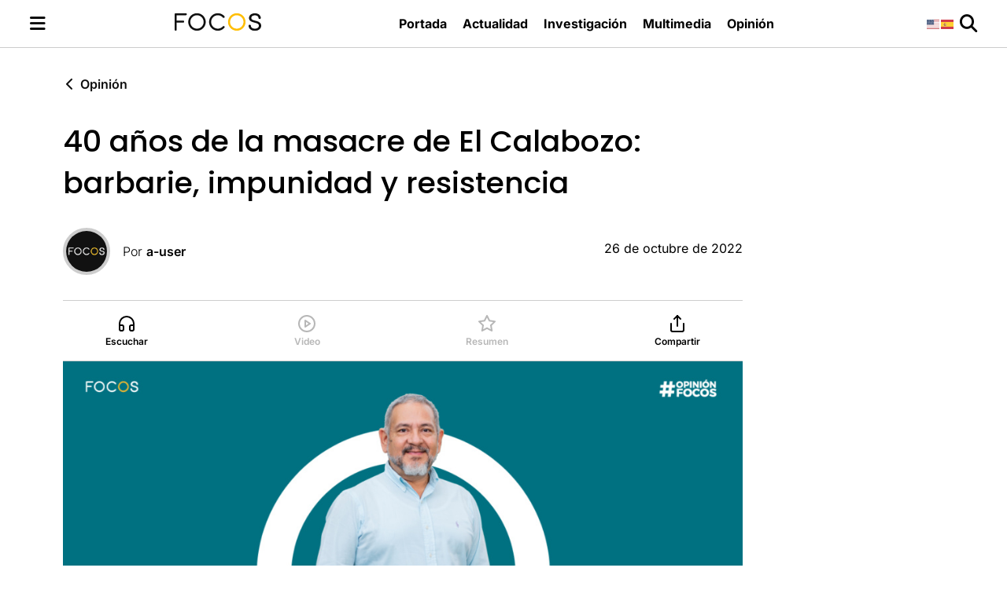

--- FILE ---
content_type: text/html; charset=UTF-8
request_url: https://focostv.com/40-anos-de-la-masacre-de-el-calabozo-barbarie-impunidad-y-resistencia/
body_size: 20694
content:
<!DOCTYPE html>
<html lang="es">

<head>
    <meta charset="UTF-8">
    <meta name="viewport" content="width=device-width, initial-scale=1.0">
    <!-- Google Tag Manager -->
    <script>(function(w,d,s,l,i){w[l]=w[l]||[];w[l].push({'gtm.start':
    new Date().getTime(),event:'gtm.js'});var f=d.getElementsByTagName(s)[0],
    j=d.createElement(s),dl=l!='dataLayer'?'&l='+l:'';j.async=true;j.src=
    'https://www.googletagmanager.com/gtm.js?id='+i+dl;f.parentNode.insertBefore(j,f);
    })(window,document,'script','dataLayer','GTM-5JKM2XN');</script>
    <!-- End Google Tag Manager -->
    <meta name='robots' content='index, follow, max-image-preview:large, max-snippet:-1, max-video-preview:-1' />
		<style>img:is([sizes="auto" i], [sizes^="auto," i]) { contain-intrinsic-size: 3000px 1500px }</style>
		
	<!-- This site is optimized with the Yoast SEO plugin v25.2 - https://yoast.com/wordpress/plugins/seo/ -->
	<title>40 años de la masacre de El Calabozo: barbarie, impunidad y resistencia - FOCOS</title>
	<link rel="canonical" href="https://focostv.com/40-anos-de-la-masacre-de-el-calabozo-barbarie-impunidad-y-resistencia/" />
	<meta property="og:locale" content="es_ES" />
	<meta property="og:type" content="article" />
	<meta property="og:title" content="40 años de la masacre de El Calabozo: barbarie, impunidad y resistencia - FOCOS" />
	<meta property="og:description" content="Por Juan Carlos Sánchez1 «Perdí a un hijo, mi nuera y dos nietos, nunca los encontré, nadie tuvo el valor de ir a ver al [&hellip;]" />
	<meta property="og:url" content="https://focostv.com/40-anos-de-la-masacre-de-el-calabozo-barbarie-impunidad-y-resistencia/" />
	<meta property="og:site_name" content="FOCOS" />
	<meta property="article:publisher" content="https://www.facebook.com/FocosTV.sv/" />
	<meta property="article:published_time" content="2022-10-26T15:50:00+00:00" />
	<meta property="article:modified_time" content="2025-03-01T03:20:35+00:00" />
	<meta property="og:image" content="https://focostv.com/wp-content/uploads/2022/10/Web-2-scaled.jpg" />
	<meta property="og:image:width" content="1170" />
	<meta property="og:image:height" content="669" />
	<meta property="og:image:type" content="image/jpeg" />
	<meta name="author" content="a-user" />
	<meta name="twitter:card" content="summary_large_image" />
	<meta name="twitter:creator" content="@focostv" />
	<meta name="twitter:site" content="@focostv" />
	<meta name="twitter:label1" content="Escrito por" />
	<meta name="twitter:data1" content="a-user" />
	<meta name="twitter:label2" content="Tiempo de lectura" />
	<meta name="twitter:data2" content="9 minutos" />
	<script type="application/ld+json" class="yoast-schema-graph">{"@context":"https://schema.org","@graph":[{"@type":"Article","@id":"https://focostv.com/40-anos-de-la-masacre-de-el-calabozo-barbarie-impunidad-y-resistencia/#article","isPartOf":{"@id":"https://focostv.com/40-anos-de-la-masacre-de-el-calabozo-barbarie-impunidad-y-resistencia/"},"author":{"name":"a-user","@id":"https://focostv.com/#/schema/person/8e9a56ec4d5e68b604b98bf19553ae68"},"headline":"40 años de la masacre de El Calabozo: barbarie, impunidad y resistencia","datePublished":"2022-10-26T15:50:00+00:00","dateModified":"2025-03-01T03:20:35+00:00","mainEntityOfPage":{"@id":"https://focostv.com/40-anos-de-la-masacre-de-el-calabozo-barbarie-impunidad-y-resistencia/"},"wordCount":2000,"publisher":{"@id":"https://focostv.com/#organization"},"image":{"@id":"https://focostv.com/40-anos-de-la-masacre-de-el-calabozo-barbarie-impunidad-y-resistencia/#primaryimage"},"thumbnailUrl":"https://focostv.com/wp-content/uploads/2022/10/Web-2-scaled.jpg","keywords":["Guerra civil salvadoreña","Masacre El Calabozo","Memoria histórica"],"articleSection":["general","OPINIÓN","PORTADA SECUNDARIA"],"inLanguage":"es"},{"@type":"WebPage","@id":"https://focostv.com/40-anos-de-la-masacre-de-el-calabozo-barbarie-impunidad-y-resistencia/","url":"https://focostv.com/40-anos-de-la-masacre-de-el-calabozo-barbarie-impunidad-y-resistencia/","name":"40 años de la masacre de El Calabozo: barbarie, impunidad y resistencia - FOCOS","isPartOf":{"@id":"https://focostv.com/#website"},"primaryImageOfPage":{"@id":"https://focostv.com/40-anos-de-la-masacre-de-el-calabozo-barbarie-impunidad-y-resistencia/#primaryimage"},"image":{"@id":"https://focostv.com/40-anos-de-la-masacre-de-el-calabozo-barbarie-impunidad-y-resistencia/#primaryimage"},"thumbnailUrl":"https://focostv.com/wp-content/uploads/2022/10/Web-2-scaled.jpg","datePublished":"2022-10-26T15:50:00+00:00","dateModified":"2025-03-01T03:20:35+00:00","breadcrumb":{"@id":"https://focostv.com/40-anos-de-la-masacre-de-el-calabozo-barbarie-impunidad-y-resistencia/#breadcrumb"},"inLanguage":"es","potentialAction":[{"@type":"ReadAction","target":["https://focostv.com/40-anos-de-la-masacre-de-el-calabozo-barbarie-impunidad-y-resistencia/"]}]},{"@type":"ImageObject","inLanguage":"es","@id":"https://focostv.com/40-anos-de-la-masacre-de-el-calabozo-barbarie-impunidad-y-resistencia/#primaryimage","url":"https://focostv.com/wp-content/uploads/2022/10/Web-2-scaled.jpg","contentUrl":"https://focostv.com/wp-content/uploads/2022/10/Web-2-scaled.jpg","width":1170,"height":669},{"@type":"BreadcrumbList","@id":"https://focostv.com/40-anos-de-la-masacre-de-el-calabozo-barbarie-impunidad-y-resistencia/#breadcrumb","itemListElement":[{"@type":"ListItem","position":1,"name":"Portada","item":"https://focostv.com/"},{"@type":"ListItem","position":2,"name":"40 años de la masacre de El Calabozo: barbarie, impunidad y resistencia"}]},{"@type":"WebSite","@id":"https://focostv.com/#website","url":"https://focostv.com/","name":"FOCOS","description":"Revista de análisis y opinión hecha en El Salvador para salvadoreños y centroamericanos.","publisher":{"@id":"https://focostv.com/#organization"},"potentialAction":[{"@type":"SearchAction","target":{"@type":"EntryPoint","urlTemplate":"https://focostv.com/?s={search_term_string}"},"query-input":{"@type":"PropertyValueSpecification","valueRequired":true,"valueName":"search_term_string"}}],"inLanguage":"es"},{"@type":"Organization","@id":"https://focostv.com/#organization","name":"FOCOS","url":"https://focostv.com/","logo":{"@type":"ImageObject","inLanguage":"es","@id":"https://focostv.com/#/schema/logo/image/","url":"https://focostv.com/wp-content/uploads/2019/07/FOCOS_LGOO-1-1.png","contentUrl":"https://focostv.com/wp-content/uploads/2019/07/FOCOS_LGOO-1-1.png","width":175,"height":36,"caption":"FOCOS"},"image":{"@id":"https://focostv.com/#/schema/logo/image/"},"sameAs":["https://www.facebook.com/FocosTV.sv/","https://x.com/focostv","https://www.instagram.com/focos.tv/"]},{"@type":"Person","@id":"https://focostv.com/#/schema/person/8e9a56ec4d5e68b604b98bf19553ae68","name":"a-user","image":{"@type":"ImageObject","inLanguage":"es","@id":"https://focostv.com/#/schema/person/image/","url":"https://focostv.com/wp-content/uploads/2019/09/focos-user-2-150x150.jpg","contentUrl":"https://focostv.com/wp-content/uploads/2019/09/focos-user-2-150x150.jpg","caption":"a-user"},"url":"https://focostv.com/author/a-user/"}]}</script>
	<!-- / Yoast SEO plugin. -->


<link rel='dns-prefetch' href='//public.tableau.com' />
		<style>
			.lazyload,
			.lazyloading {
				max-width: 100%;
			}
		</style>
		<script type="text/javascript">
/* <![CDATA[ */
window._wpemojiSettings = {"baseUrl":"https:\/\/s.w.org\/images\/core\/emoji\/15.0.3\/72x72\/","ext":".png","svgUrl":"https:\/\/s.w.org\/images\/core\/emoji\/15.0.3\/svg\/","svgExt":".svg","source":{"concatemoji":"https:\/\/focostv.com\/wp-includes\/js\/wp-emoji-release.min.js?ver=6.6.4"}};
/*! This file is auto-generated */
!function(i,n){var o,s,e;function c(e){try{var t={supportTests:e,timestamp:(new Date).valueOf()};sessionStorage.setItem(o,JSON.stringify(t))}catch(e){}}function p(e,t,n){e.clearRect(0,0,e.canvas.width,e.canvas.height),e.fillText(t,0,0);var t=new Uint32Array(e.getImageData(0,0,e.canvas.width,e.canvas.height).data),r=(e.clearRect(0,0,e.canvas.width,e.canvas.height),e.fillText(n,0,0),new Uint32Array(e.getImageData(0,0,e.canvas.width,e.canvas.height).data));return t.every(function(e,t){return e===r[t]})}function u(e,t,n){switch(t){case"flag":return n(e,"\ud83c\udff3\ufe0f\u200d\u26a7\ufe0f","\ud83c\udff3\ufe0f\u200b\u26a7\ufe0f")?!1:!n(e,"\ud83c\uddfa\ud83c\uddf3","\ud83c\uddfa\u200b\ud83c\uddf3")&&!n(e,"\ud83c\udff4\udb40\udc67\udb40\udc62\udb40\udc65\udb40\udc6e\udb40\udc67\udb40\udc7f","\ud83c\udff4\u200b\udb40\udc67\u200b\udb40\udc62\u200b\udb40\udc65\u200b\udb40\udc6e\u200b\udb40\udc67\u200b\udb40\udc7f");case"emoji":return!n(e,"\ud83d\udc26\u200d\u2b1b","\ud83d\udc26\u200b\u2b1b")}return!1}function f(e,t,n){var r="undefined"!=typeof WorkerGlobalScope&&self instanceof WorkerGlobalScope?new OffscreenCanvas(300,150):i.createElement("canvas"),a=r.getContext("2d",{willReadFrequently:!0}),o=(a.textBaseline="top",a.font="600 32px Arial",{});return e.forEach(function(e){o[e]=t(a,e,n)}),o}function t(e){var t=i.createElement("script");t.src=e,t.defer=!0,i.head.appendChild(t)}"undefined"!=typeof Promise&&(o="wpEmojiSettingsSupports",s=["flag","emoji"],n.supports={everything:!0,everythingExceptFlag:!0},e=new Promise(function(e){i.addEventListener("DOMContentLoaded",e,{once:!0})}),new Promise(function(t){var n=function(){try{var e=JSON.parse(sessionStorage.getItem(o));if("object"==typeof e&&"number"==typeof e.timestamp&&(new Date).valueOf()<e.timestamp+604800&&"object"==typeof e.supportTests)return e.supportTests}catch(e){}return null}();if(!n){if("undefined"!=typeof Worker&&"undefined"!=typeof OffscreenCanvas&&"undefined"!=typeof URL&&URL.createObjectURL&&"undefined"!=typeof Blob)try{var e="postMessage("+f.toString()+"("+[JSON.stringify(s),u.toString(),p.toString()].join(",")+"));",r=new Blob([e],{type:"text/javascript"}),a=new Worker(URL.createObjectURL(r),{name:"wpTestEmojiSupports"});return void(a.onmessage=function(e){c(n=e.data),a.terminate(),t(n)})}catch(e){}c(n=f(s,u,p))}t(n)}).then(function(e){for(var t in e)n.supports[t]=e[t],n.supports.everything=n.supports.everything&&n.supports[t],"flag"!==t&&(n.supports.everythingExceptFlag=n.supports.everythingExceptFlag&&n.supports[t]);n.supports.everythingExceptFlag=n.supports.everythingExceptFlag&&!n.supports.flag,n.DOMReady=!1,n.readyCallback=function(){n.DOMReady=!0}}).then(function(){return e}).then(function(){var e;n.supports.everything||(n.readyCallback(),(e=n.source||{}).concatemoji?t(e.concatemoji):e.wpemoji&&e.twemoji&&(t(e.twemoji),t(e.wpemoji)))}))}((window,document),window._wpemojiSettings);
/* ]]> */
</script>
<!-- focostv.com is managing ads with Advanced Ads --><script id="focos-ready">
			window.advanced_ads_ready=function(e,a){a=a||"complete";var d=function(e){return"interactive"===a?"loading"!==e:"complete"===e};d(document.readyState)?e():document.addEventListener("readystatechange",(function(a){d(a.target.readyState)&&e()}),{once:"interactive"===a})},window.advanced_ads_ready_queue=window.advanced_ads_ready_queue||[];		</script>
		<style id='wp-emoji-styles-inline-css' type='text/css'>

	img.wp-smiley, img.emoji {
		display: inline !important;
		border: none !important;
		box-shadow: none !important;
		height: 1em !important;
		width: 1em !important;
		margin: 0 0.07em !important;
		vertical-align: -0.1em !important;
		background: none !important;
		padding: 0 !important;
	}
</style>
<link rel='stylesheet' id='wp-block-library-css' href='https://focostv.com/wp-includes/css/dist/block-library/style.min.css?ver=6.6.4' type='text/css' media='all' />
<style id='classic-theme-styles-inline-css' type='text/css'>
/*! This file is auto-generated */
.wp-block-button__link{color:#fff;background-color:#32373c;border-radius:9999px;box-shadow:none;text-decoration:none;padding:calc(.667em + 2px) calc(1.333em + 2px);font-size:1.125em}.wp-block-file__button{background:#32373c;color:#fff;text-decoration:none}
</style>
<style id='global-styles-inline-css' type='text/css'>
:root{--wp--preset--aspect-ratio--square: 1;--wp--preset--aspect-ratio--4-3: 4/3;--wp--preset--aspect-ratio--3-4: 3/4;--wp--preset--aspect-ratio--3-2: 3/2;--wp--preset--aspect-ratio--2-3: 2/3;--wp--preset--aspect-ratio--16-9: 16/9;--wp--preset--aspect-ratio--9-16: 9/16;--wp--preset--color--black: #000000;--wp--preset--color--cyan-bluish-gray: #abb8c3;--wp--preset--color--white: #ffffff;--wp--preset--color--pale-pink: #f78da7;--wp--preset--color--vivid-red: #cf2e2e;--wp--preset--color--luminous-vivid-orange: #ff6900;--wp--preset--color--luminous-vivid-amber: #fcb900;--wp--preset--color--light-green-cyan: #7bdcb5;--wp--preset--color--vivid-green-cyan: #00d084;--wp--preset--color--pale-cyan-blue: #8ed1fc;--wp--preset--color--vivid-cyan-blue: #0693e3;--wp--preset--color--vivid-purple: #9b51e0;--wp--preset--gradient--vivid-cyan-blue-to-vivid-purple: linear-gradient(135deg,rgba(6,147,227,1) 0%,rgb(155,81,224) 100%);--wp--preset--gradient--light-green-cyan-to-vivid-green-cyan: linear-gradient(135deg,rgb(122,220,180) 0%,rgb(0,208,130) 100%);--wp--preset--gradient--luminous-vivid-amber-to-luminous-vivid-orange: linear-gradient(135deg,rgba(252,185,0,1) 0%,rgba(255,105,0,1) 100%);--wp--preset--gradient--luminous-vivid-orange-to-vivid-red: linear-gradient(135deg,rgba(255,105,0,1) 0%,rgb(207,46,46) 100%);--wp--preset--gradient--very-light-gray-to-cyan-bluish-gray: linear-gradient(135deg,rgb(238,238,238) 0%,rgb(169,184,195) 100%);--wp--preset--gradient--cool-to-warm-spectrum: linear-gradient(135deg,rgb(74,234,220) 0%,rgb(151,120,209) 20%,rgb(207,42,186) 40%,rgb(238,44,130) 60%,rgb(251,105,98) 80%,rgb(254,248,76) 100%);--wp--preset--gradient--blush-light-purple: linear-gradient(135deg,rgb(255,206,236) 0%,rgb(152,150,240) 100%);--wp--preset--gradient--blush-bordeaux: linear-gradient(135deg,rgb(254,205,165) 0%,rgb(254,45,45) 50%,rgb(107,0,62) 100%);--wp--preset--gradient--luminous-dusk: linear-gradient(135deg,rgb(255,203,112) 0%,rgb(199,81,192) 50%,rgb(65,88,208) 100%);--wp--preset--gradient--pale-ocean: linear-gradient(135deg,rgb(255,245,203) 0%,rgb(182,227,212) 50%,rgb(51,167,181) 100%);--wp--preset--gradient--electric-grass: linear-gradient(135deg,rgb(202,248,128) 0%,rgb(113,206,126) 100%);--wp--preset--gradient--midnight: linear-gradient(135deg,rgb(2,3,129) 0%,rgb(40,116,252) 100%);--wp--preset--font-size--small: 13px;--wp--preset--font-size--medium: 20px;--wp--preset--font-size--large: 36px;--wp--preset--font-size--x-large: 42px;--wp--preset--spacing--20: 0.44rem;--wp--preset--spacing--30: 0.67rem;--wp--preset--spacing--40: 1rem;--wp--preset--spacing--50: 1.5rem;--wp--preset--spacing--60: 2.25rem;--wp--preset--spacing--70: 3.38rem;--wp--preset--spacing--80: 5.06rem;--wp--preset--shadow--natural: 6px 6px 9px rgba(0, 0, 0, 0.2);--wp--preset--shadow--deep: 12px 12px 50px rgba(0, 0, 0, 0.4);--wp--preset--shadow--sharp: 6px 6px 0px rgba(0, 0, 0, 0.2);--wp--preset--shadow--outlined: 6px 6px 0px -3px rgba(255, 255, 255, 1), 6px 6px rgba(0, 0, 0, 1);--wp--preset--shadow--crisp: 6px 6px 0px rgba(0, 0, 0, 1);}:where(.is-layout-flex){gap: 0.5em;}:where(.is-layout-grid){gap: 0.5em;}body .is-layout-flex{display: flex;}.is-layout-flex{flex-wrap: wrap;align-items: center;}.is-layout-flex > :is(*, div){margin: 0;}body .is-layout-grid{display: grid;}.is-layout-grid > :is(*, div){margin: 0;}:where(.wp-block-columns.is-layout-flex){gap: 2em;}:where(.wp-block-columns.is-layout-grid){gap: 2em;}:where(.wp-block-post-template.is-layout-flex){gap: 1.25em;}:where(.wp-block-post-template.is-layout-grid){gap: 1.25em;}.has-black-color{color: var(--wp--preset--color--black) !important;}.has-cyan-bluish-gray-color{color: var(--wp--preset--color--cyan-bluish-gray) !important;}.has-white-color{color: var(--wp--preset--color--white) !important;}.has-pale-pink-color{color: var(--wp--preset--color--pale-pink) !important;}.has-vivid-red-color{color: var(--wp--preset--color--vivid-red) !important;}.has-luminous-vivid-orange-color{color: var(--wp--preset--color--luminous-vivid-orange) !important;}.has-luminous-vivid-amber-color{color: var(--wp--preset--color--luminous-vivid-amber) !important;}.has-light-green-cyan-color{color: var(--wp--preset--color--light-green-cyan) !important;}.has-vivid-green-cyan-color{color: var(--wp--preset--color--vivid-green-cyan) !important;}.has-pale-cyan-blue-color{color: var(--wp--preset--color--pale-cyan-blue) !important;}.has-vivid-cyan-blue-color{color: var(--wp--preset--color--vivid-cyan-blue) !important;}.has-vivid-purple-color{color: var(--wp--preset--color--vivid-purple) !important;}.has-black-background-color{background-color: var(--wp--preset--color--black) !important;}.has-cyan-bluish-gray-background-color{background-color: var(--wp--preset--color--cyan-bluish-gray) !important;}.has-white-background-color{background-color: var(--wp--preset--color--white) !important;}.has-pale-pink-background-color{background-color: var(--wp--preset--color--pale-pink) !important;}.has-vivid-red-background-color{background-color: var(--wp--preset--color--vivid-red) !important;}.has-luminous-vivid-orange-background-color{background-color: var(--wp--preset--color--luminous-vivid-orange) !important;}.has-luminous-vivid-amber-background-color{background-color: var(--wp--preset--color--luminous-vivid-amber) !important;}.has-light-green-cyan-background-color{background-color: var(--wp--preset--color--light-green-cyan) !important;}.has-vivid-green-cyan-background-color{background-color: var(--wp--preset--color--vivid-green-cyan) !important;}.has-pale-cyan-blue-background-color{background-color: var(--wp--preset--color--pale-cyan-blue) !important;}.has-vivid-cyan-blue-background-color{background-color: var(--wp--preset--color--vivid-cyan-blue) !important;}.has-vivid-purple-background-color{background-color: var(--wp--preset--color--vivid-purple) !important;}.has-black-border-color{border-color: var(--wp--preset--color--black) !important;}.has-cyan-bluish-gray-border-color{border-color: var(--wp--preset--color--cyan-bluish-gray) !important;}.has-white-border-color{border-color: var(--wp--preset--color--white) !important;}.has-pale-pink-border-color{border-color: var(--wp--preset--color--pale-pink) !important;}.has-vivid-red-border-color{border-color: var(--wp--preset--color--vivid-red) !important;}.has-luminous-vivid-orange-border-color{border-color: var(--wp--preset--color--luminous-vivid-orange) !important;}.has-luminous-vivid-amber-border-color{border-color: var(--wp--preset--color--luminous-vivid-amber) !important;}.has-light-green-cyan-border-color{border-color: var(--wp--preset--color--light-green-cyan) !important;}.has-vivid-green-cyan-border-color{border-color: var(--wp--preset--color--vivid-green-cyan) !important;}.has-pale-cyan-blue-border-color{border-color: var(--wp--preset--color--pale-cyan-blue) !important;}.has-vivid-cyan-blue-border-color{border-color: var(--wp--preset--color--vivid-cyan-blue) !important;}.has-vivid-purple-border-color{border-color: var(--wp--preset--color--vivid-purple) !important;}.has-vivid-cyan-blue-to-vivid-purple-gradient-background{background: var(--wp--preset--gradient--vivid-cyan-blue-to-vivid-purple) !important;}.has-light-green-cyan-to-vivid-green-cyan-gradient-background{background: var(--wp--preset--gradient--light-green-cyan-to-vivid-green-cyan) !important;}.has-luminous-vivid-amber-to-luminous-vivid-orange-gradient-background{background: var(--wp--preset--gradient--luminous-vivid-amber-to-luminous-vivid-orange) !important;}.has-luminous-vivid-orange-to-vivid-red-gradient-background{background: var(--wp--preset--gradient--luminous-vivid-orange-to-vivid-red) !important;}.has-very-light-gray-to-cyan-bluish-gray-gradient-background{background: var(--wp--preset--gradient--very-light-gray-to-cyan-bluish-gray) !important;}.has-cool-to-warm-spectrum-gradient-background{background: var(--wp--preset--gradient--cool-to-warm-spectrum) !important;}.has-blush-light-purple-gradient-background{background: var(--wp--preset--gradient--blush-light-purple) !important;}.has-blush-bordeaux-gradient-background{background: var(--wp--preset--gradient--blush-bordeaux) !important;}.has-luminous-dusk-gradient-background{background: var(--wp--preset--gradient--luminous-dusk) !important;}.has-pale-ocean-gradient-background{background: var(--wp--preset--gradient--pale-ocean) !important;}.has-electric-grass-gradient-background{background: var(--wp--preset--gradient--electric-grass) !important;}.has-midnight-gradient-background{background: var(--wp--preset--gradient--midnight) !important;}.has-small-font-size{font-size: var(--wp--preset--font-size--small) !important;}.has-medium-font-size{font-size: var(--wp--preset--font-size--medium) !important;}.has-large-font-size{font-size: var(--wp--preset--font-size--large) !important;}.has-x-large-font-size{font-size: var(--wp--preset--font-size--x-large) !important;}
:where(.wp-block-post-template.is-layout-flex){gap: 1.25em;}:where(.wp-block-post-template.is-layout-grid){gap: 1.25em;}
:where(.wp-block-columns.is-layout-flex){gap: 2em;}:where(.wp-block-columns.is-layout-grid){gap: 2em;}
:root :where(.wp-block-pullquote){font-size: 1.5em;line-height: 1.6;}
</style>
<link rel='stylesheet' id='contact-form-7-css' href='https://focostv.com/wp-content/plugins/contact-form-7/includes/css/styles.css?ver=6.0.1' type='text/css' media='all' />
<link rel='stylesheet' id='focostv-advertising-style-css' href='https://focostv.com/wp-content/plugins/focostv-advertising/style.css?ver=6.6.4' type='text/css' media='all' />
<link rel='stylesheet' id='printomatic-css-css' href='https://focostv.com/wp-content/plugins/print-o-matic/css/style.css?ver=2.0' type='text/css' media='all' />
<link rel='stylesheet' id='taqyeem-style-css' href='https://focostv.com/wp-content/plugins/taqyeem/style.css?ver=6.6.4' type='text/css' media='all' />
<link rel='stylesheet' id='ppress-frontend-css' href='https://focostv.com/wp-content/plugins/wp-user-avatar/assets/css/frontend.min.css?ver=4.15.19' type='text/css' media='all' />
<link rel='stylesheet' id='ppress-flatpickr-css' href='https://focostv.com/wp-content/plugins/wp-user-avatar/assets/flatpickr/flatpickr.min.css?ver=4.15.19' type='text/css' media='all' />
<link rel='stylesheet' id='ppress-select2-css' href='https://focostv.com/wp-content/plugins/wp-user-avatar/assets/select2/select2.min.css?ver=6.6.4' type='text/css' media='all' />
<link rel='stylesheet' id='google-fonts-css' href='https://focostv.com/wp-content/themes/focostv/fonts/fonts.css' type='text/css' media='all' />
<link rel='stylesheet' id='fontawesome-css' href='https://focostv.com/wp-content/themes/focostv/assets/fontawesome/css/all.min.css?ver=6.6.0' type='text/css' media='all' />
<link rel='stylesheet' id='focostvtheme-style-css' href='https://focostv.com/wp-content/themes/focostv/style.css?ver=1.6.2' type='text/css' media='all' />
<link rel='stylesheet' id='jannah-extensions-shortcodes-styles-css' href='https://focostv.com/wp-content/plugins/jannah-extensions/shortcodes/assets/style.css?ver=6.6.4' type='text/css' media='all' />
<script type="text/javascript" src="https://focostv.com/wp-includes/js/jquery/jquery.min.js?ver=3.7.1" id="jquery-core-js"></script>
<script type="text/javascript" src="https://focostv.com/wp-includes/js/jquery/jquery-migrate.min.js?ver=3.4.1" id="jquery-migrate-js"></script>
<script type="text/javascript" src="https://focostv.com/wp-content/plugins/taqyeem/js/tie.js?ver=6.6.4" id="taqyeem-main-js"></script>
<script type="text/javascript" src="https://focostv.com/wp-content/plugins/wp-user-avatar/assets/flatpickr/flatpickr.min.js?ver=4.15.19" id="ppress-flatpickr-js"></script>
<script type="text/javascript" src="https://focostv.com/wp-content/plugins/wp-user-avatar/assets/select2/select2.min.js?ver=4.15.19" id="ppress-select2-js"></script>
<script type="text/javascript" src="https://public.tableau.com/javascripts/api/tableau-2.min.js?ver=6.6.4" id="tableau-js-js"></script>
<script type="text/javascript" src="https://focostv.com/wp-content/plugins/wptab-tableau-public-viz-block/js/wptab-tableau-public-viz-render.js?ver=1" id="tableau-init-viz-js-js"></script>
<link rel="https://api.w.org/" href="https://focostv.com/wp-json/" /><link rel="alternate" title="JSON" type="application/json" href="https://focostv.com/wp-json/wp/v2/posts/11993" /><link rel="EditURI" type="application/rsd+xml" title="RSD" href="https://focostv.com/xmlrpc.php?rsd" />
<link rel='shortlink' href='https://focostv.com/?p=11993' />
<link rel="alternate" title="oEmbed (JSON)" type="application/json+oembed" href="https://focostv.com/wp-json/oembed/1.0/embed?url=https%3A%2F%2Ffocostv.com%2F40-anos-de-la-masacre-de-el-calabozo-barbarie-impunidad-y-resistencia%2F" />
<link rel="alternate" title="oEmbed (XML)" type="text/xml+oembed" href="https://focostv.com/wp-json/oembed/1.0/embed?url=https%3A%2F%2Ffocostv.com%2F40-anos-de-la-masacre-de-el-calabozo-barbarie-impunidad-y-resistencia%2F&#038;format=xml" />

<!-- This site is using AdRotate v5.13.5 to display their advertisements - https://ajdg.solutions/ -->
<!-- AdRotate CSS -->
<style type="text/css" media="screen">
	.g { margin:0px; padding:0px; overflow:hidden; line-height:1; zoom:1; }
	.g img { height:auto; }
	.g-col { position:relative; float:left; }
	.g-col:first-child { margin-left: 0; }
	.g-col:last-child { margin-right: 0; }
	@media only screen and (max-width: 480px) {
		.g-col, .g-dyn, .g-single { width:100%; margin-left:0; margin-right:0; }
	}
</style>
<!-- /AdRotate CSS -->

<script type='text/javascript'>
/* <![CDATA[ */
var taqyeem = {"ajaxurl":"https://focostv.com/wp-admin/admin-ajax.php" , "your_rating":"Your Rating:"};
/* ]]> */
</script>

<style type="text/css" media="screen">

</style>
		<script>
			document.documentElement.className = document.documentElement.className.replace('no-js', 'js');
		</script>
				<style>
			.no-js img.lazyload {
				display: none;
			}

			figure.wp-block-image img.lazyloading {
				min-width: 150px;
			}

			.lazyload,
			.lazyloading {
				--smush-placeholder-width: 100px;
				--smush-placeholder-aspect-ratio: 1/1;
				width: var(--smush-image-width, var(--smush-placeholder-width)) !important;
				aspect-ratio: var(--smush-image-aspect-ratio, var(--smush-placeholder-aspect-ratio)) !important;
			}

						.lazyload, .lazyloading {
				opacity: 0;
			}

			.lazyloaded {
				opacity: 1;
				transition: opacity 400ms;
				transition-delay: 0ms;
			}

					</style>
		<link rel="icon" href="https://focostv.com/wp-content/uploads/2019/04/cropped-favicon-focostv-32x32.png" sizes="32x32" />
<link rel="icon" href="https://focostv.com/wp-content/uploads/2019/04/cropped-favicon-focostv-192x192.png" sizes="192x192" />
<link rel="apple-touch-icon" href="https://focostv.com/wp-content/uploads/2019/04/cropped-favicon-focostv-180x180.png" />
<meta name="msapplication-TileImage" content="https://focostv.com/wp-content/uploads/2019/04/cropped-favicon-focostv-270x270.png" />
</head>

<body class="focostv-site">
    <!-- Google Tag Manager (noscript) -->
    <noscript><iframe src="https://www.googletagmanager.com/ns.html?id=GTM-5JKM2XN"
    height="0" width="0" style="display:none;visibility:hidden" loading="lazy"></iframe></noscript>
    <!-- End Google Tag Manager (noscript) -->
    <header class="focostv-site-header">
        <div class="focostv-site-header-container">
            <div class="focostv-site-header-menu">
                <button class="focostv-site-header-button" id="focostv-toggle-button">
                    <i id="focostv-toggle-icon" class="fa-solid fa-bars focostv-site-header-icon"></i>
                </button>
            </div>
            <div class="focostv-site-header-logo">
                <a href="https://focostv.com/">
                    <img src="https://focostv.com/wp-content/themes/focostv/images/focostv-logo-black.svg"
                        alt="Logo de Focos TV" loading="eager">
                </a>
            </div>
                            <div class="focostv-site-header-navigation-menu">
                    <nav class="focostv-site-header-navigation">
                        <ul id="menu-principal" class="focostv-site-navigation-menu focostv-header-menu"><li id="menu-item-14900" class="menu-item menu-item-type-custom menu-item-object-custom menu-item-14900"><a href="/">Portada</a></li>
<li id="menu-item-14901" class="menu-item menu-item-type-post_type menu-item-object-page menu-item-14901"><a href="https://focostv.com/actualidad/">Actualidad</a></li>
<li id="menu-item-14906" class="menu-item menu-item-type-post_type menu-item-object-page menu-item-14906"><a href="https://focostv.com/investigacion/">Investigación</a></li>
<li id="menu-item-14907" class="menu-item menu-item-type-post_type menu-item-object-page menu-item-14907"><a href="https://focostv.com/multimedia/">Multimedia</a></li>
<li id="menu-item-14905" class="menu-item menu-item-type-post_type menu-item-object-page menu-item-14905"><a href="https://focostv.com/opinion/">Opinión</a></li>
</ul>                    </nav>
                </div>
                        <div class="focostv-site-header-search">
                <div class="gtranslate_wrapper" id="gt-wrapper-22581639"></div>                <button class="focostv-site-header-button" id="focostv-toggle-search">
                    <i class="fa-solid fa-magnifying-glass focostv-site-header-icon"></i>
                </button>
            </div>
        </div>
    </header>
    <nav id="focostv-site-toggle-navigation" class="focostv-site-toggle-navigation">
        <ul id="menu-principal-1" class="focostv-site-toggle-navigation-menu"><li class="menu-item menu-item-type-custom menu-item-object-custom menu-item-14900"><a href="/">Portada</a></li>
<li class="menu-item menu-item-type-post_type menu-item-object-page menu-item-14901"><a href="https://focostv.com/actualidad/">Actualidad</a></li>
<li class="menu-item menu-item-type-post_type menu-item-object-page menu-item-14906"><a href="https://focostv.com/investigacion/">Investigación</a></li>
<li class="menu-item menu-item-type-post_type menu-item-object-page menu-item-14907"><a href="https://focostv.com/multimedia/">Multimedia</a></li>
<li class="menu-item menu-item-type-post_type menu-item-object-page menu-item-14905"><a href="https://focostv.com/opinion/">Opinión</a></li>
</ul><ul id="menu-footersecundario" class="focostv-site-toggle-navigation-menu secondary"><li id="menu-item-14917" class="menu-item menu-item-type-post_type menu-item-object-page menu-item-14917"><a href="https://focostv.com/sobre-focos/">Sobre FOCOS</a></li>
<li id="menu-item-14914" class="menu-item menu-item-type-post_type menu-item-object-page menu-item-14914"><a href="https://focostv.com/noiz/">NOIZ, estudio de producción audiovisual</a></li>
<li id="menu-item-14912" class="menu-item menu-item-type-post_type menu-item-object-page menu-item-14912"><a href="https://focostv.com/terminos-y-condiciones/">Términos y condiciones</a></li>
<li id="menu-item-15011" class="menu-item menu-item-type-taxonomy menu-item-object-category menu-item-15011"><a href="https://focostv.com/category/archivo/">Archivo</a></li>
</ul>    </nav>
    <!-- Search Component -->
    <div id="focostv-site-search" class="focostv-site-search">
    <div class="focostv-site-search-home">
        <a class="focostv-site-search-home-button" href="https://focostv.com/">
            <i class="fa-solid fa-chevron-left"></i> Regresar
        </a>
    </div>
    <div class="focostv-site-search-form">
        <form action="https://focostv.com/" method="get" class="focostv-site-search-form-container">
            <i class="fa-solid fa-magnifying-glass focostv-site-search-icon"></i>
            <input type="text" name="s" placeholder="Buscar" value="">
            <button type="submit" style="display: none;"></button>
        </form>
    </div>
    <div class="focostv-site-search-topics">
        <h4 class="focostv-site-search-topics-title">
            Temas
        </h4>
        <ul class="focostv-topics-list"><li><a href="https://focostv.com/tag/nayib-bukele/">Nayib Bukele</a></li><li><a href="https://focostv.com/tag/el-salvador/">El Salvador</a></li><li><a href="https://focostv.com/tag/asamblea-legislativa/">Asamblea Legislativa</a></li><li><a href="https://focostv.com/tag/covid-19/">Covid-19</a></li><li><a href="https://focostv.com/tag/derechos-humanos/">Derechos Humanos</a></li><li><a href="https://focostv.com/tag/elecciones-2021/">Elecciones 2021</a></li><li><a href="https://focostv.com/tag/estados-unidos/">Estados Unidos</a></li><li><a href="https://focostv.com/tag/migracion/">Migración</a></li><li><a href="https://focostv.com/tag/nuevas-ideas/">Nuevas Ideas</a></li><li><a href="https://focostv.com/tag/economia/">Economía</a></li></ul>    </div>
</div>    <!--  -->
    <nav class="focostv-site-navigation">
        <ul id="menu-principal-2" class="focostv-site-navigation-menu"><li class="menu-item menu-item-type-custom menu-item-object-custom menu-item-14900"><a href="/">Portada</a></li>
<li class="menu-item menu-item-type-post_type menu-item-object-page menu-item-14901"><a href="https://focostv.com/actualidad/">Actualidad</a></li>
<li class="menu-item menu-item-type-post_type menu-item-object-page menu-item-14906"><a href="https://focostv.com/investigacion/">Investigación</a></li>
<li class="menu-item menu-item-type-post_type menu-item-object-page menu-item-14907"><a href="https://focostv.com/multimedia/">Multimedia</a></li>
<li class="menu-item menu-item-type-post_type menu-item-object-page menu-item-14905"><a href="https://focostv.com/opinion/">Opinión</a></li>
</ul>    </nav>
            <article id="focostv-post-11993" class="focostv-single-post">
                <header class="focostv-post-header">
                                            <div class="focostv-go-home-container">
                            <a href="https://focostv.com/opinion" style="margin-left: 0;">
                                <i class="fa-solid fa-chevron-left"></i>
                            </a>
                            <a
                                href="https://focostv.com/opinion">Opinión</a>
                        </div>
                                        <h1 class="focostv-post-title">40 años de la masacre de El Calabozo: barbarie, impunidad y resistencia</h1>
                    <div class="focostv-post-header-information">
                                                    <div class="focostv-perspectives-post-author">
                                <img alt='' src='https://focostv.com/wp-content/uploads/2019/09/focos-user-2-150x150.jpg' srcset='https://focostv.com/wp-content/uploads/2019/09/focos-user-2-150x150.jpg 2x' class='avatar avatar-60 photo' height='60' width='60' decoding='async' loading='lazy' />                                <span class="focostv-perspectives-post-by-author">Por&nbsp;</span>
                                <span class="focostv-perspectives-post-author-name">
                                    <a href="https://focostv.com/author/a-user/">
                                        a-user                                    </a>
                                </span>
                            </div>
                                                    <div class="focostv-post-location-date-container">
                                                        <span class="focostv-post-date">26 de octubre de 2022</span>
                        </div>
                    </div>
                </header>
                
<div class="focostv-multimedia-post-container">
    <button type="button" id="focostv-post-audio-btn" class="focostv-multimedia-post-button">
        <div class="multimedia-icon-container">
            <!-- https://feathericons.dev/?search=headphones&iconset=feather -->
            <svg xmlns="http://www.w3.org/2000/svg" viewBox="0 0 24 24" width="24" height="24"
                class="main-grid-item-icon" fill="none" stroke="currentColor" stroke-linecap="round"
                stroke-linejoin="round" stroke-width="2">
                <path d="M3 18v-6a9 9 0 0 1 18 0v6" />
                <path
                    d="M21 19a2 2 0 0 1-2 2h-1a2 2 0 0 1-2-2v-3a2 2 0 0 1 2-2h3zM3 19a2 2 0 0 0 2 2h1a2 2 0 0 0 2-2v-3a2 2 0 0 0-2-2H3z" />
            </svg>
        </div>
        Escuchar
    </button>

    <button type="button" id="focostv-post-video-btn" class="focostv-multimedia-post-button" disabled>
        <div class="multimedia-icon-container">
            <!-- https://feathericons.dev/?search=play-circle&iconset=feather -->
            <svg xmlns="http://www.w3.org/2000/svg" viewBox="0 0 24 24" width="24" height="24"
                class="main-grid-item-icon" fill="none" stroke="currentColor" stroke-linecap="round"
                stroke-linejoin="round" stroke-width="2">
                <circle cx="12" cy="12" r="10" />
                <polygon points="10 8 16 12 10 16 10 8" />
            </svg>

        </div>
        Video
    </button>
    <button type="button" id="focostv-post-summary-btn" class="focostv-multimedia-post-button" disabled>
        <div class="multimedia-icon-container">
            <!-- https://feathericons.dev/?search=star&iconset=feather -->
            <svg xmlns="http://www.w3.org/2000/svg" viewBox="0 0 24 24" width="24" height="24"
                class="main-grid-item-icon" fill="none" stroke="currentColor" stroke-linecap="round"
                stroke-linejoin="round" stroke-width="2">
                <polygon
                    points="12 2 15.09 8.26 22 9.27 17 14.14 18.18 21.02 12 17.77 5.82 21.02 7 14.14 2 9.27 8.91 8.26 12 2" />
            </svg>

        </div>
        Resumen
    </button>

    <button type="button" id="focostv-post-shared-btn" class="focostv-multimedia-post-button">
        <div class="multimedia-icon-container">
            <!-- https://feathericons.dev/?search=share&iconset=feather -->
            <svg xmlns="http://www.w3.org/2000/svg" viewBox="0 0 24 24" width="24" height="24"
                class="main-grid-item-icon" fill="none" stroke="currentColor" stroke-linecap="round"
                stroke-linejoin="round" stroke-width="2">
                <path d="M4 12v8a2 2 0 0 0 2 2h12a2 2 0 0 0 2-2v-8" />
                <polyline points="16 6 12 2 8 6" />
                <line x1="12" x2="12" y1="2" y2="15" />
            </svg>

        </div>
        Compartir
    </button>
</div>

<div id="focostv-social-media-share-modal" class="focostv-share-modal">
    <div class="focostv-share-modal-content">
        <span class="focostv-share-modal-close"><!-- https://feathericons.dev/?search=xcircle&iconset=feather -->
            <svg xmlns="http://www.w3.org/2000/svg" viewBox="0 0 24 24" width="24" height="24"
                class="main-grid-item-icon" fill="none" stroke="currentColor" stroke-linecap="round"
                stroke-linejoin="round" stroke-width="2">
                <circle cx="12" cy="12" r="10" />
                <line x1="15" x2="9" y1="9" y2="15" />
                <line x1="9" x2="15" y1="9" y2="15" />
            </svg>
        </span>
        <h3 class="focostv-share-modal-title">Compartir</h3>
        <div class="focostv-share-options">
            <a href="https://www.facebook.com/sharer/sharer.php?u=https%3A%2F%2Ffocostv.com%2F40-anos-de-la-masacre-de-el-calabozo-barbarie-impunidad-y-resistencia%2F"
                target="_blank" class="focostv-share-option" id="share-facebook">
                <div class="focostv-share-option-icon">
                    <i class="fa-brands fa-square-facebook"></i>
                </div>
                Facebook
            </a>
            <a href="https://www.instagram.com/?url=https%3A%2F%2Ffocostv.com%2F40-anos-de-la-masacre-de-el-calabozo-barbarie-impunidad-y-resistencia%2F" target="_blank"
                class="focostv-share-option" id="share-instagram">
                <div class="focostv-share-option-icon">
                    <i class="fa-brands fa-instagram"></i>
                </div>
                Instagram
            </a>
            <a href="https://www.tiktok.com/share?url=https%3A%2F%2Ffocostv.com%2F40-anos-de-la-masacre-de-el-calabozo-barbarie-impunidad-y-resistencia%2F" target="_blank"
                class="focostv-share-option" id="share-tiktok">
                <div class="focostv-share-option-icon">
                    <i class="fa-brands fa-tiktok"></i>
                </div>
                TikTok
            </a>
            <a href="https://twitter.com/intent/tweet?url=https%3A%2F%2Ffocostv.com%2F40-anos-de-la-masacre-de-el-calabozo-barbarie-impunidad-y-resistencia%2F" target="_blank"
                class="focostv-share-option" id="share-twitter">
                <div class="focostv-share-option-icon">
                    <i class="fa-brands fa-x-twitter"></i>
                </div>
                Twitter
            </a>
        </div>
        <h4 class="focostv-share-modal-title">As a message</h4>
        <div class="focostv-share-options">
            <a href="fb-messenger://share?link=https%3A%2F%2Ffocostv.com%2F40-anos-de-la-masacre-de-el-calabozo-barbarie-impunidad-y-resistencia%2F" target="_blank"
                class="focostv-share-option" id="share-messenger">
                <div class="focostv-share-option-icon">
                    <i class="fa-brands fa-facebook-messenger"></i>
                </div>
                Messenger
            </a>
            <a href="https://api.whatsapp.com/send?text=https%3A%2F%2Ffocostv.com%2F40-anos-de-la-masacre-de-el-calabozo-barbarie-impunidad-y-resistencia%2F" target="_blank"
                class="focostv-share-option" id="share-whatsapp">
                <div class="focostv-share-option-icon">
                    <i class="fa-brands fa-whatsapp"></i>
                </div>
                WhatsApp
            </a>
            <a href="https://t.me/share/url?url=https%3A%2F%2Ffocostv.com%2F40-anos-de-la-masacre-de-el-calabozo-barbarie-impunidad-y-resistencia%2F" target="_blank"
                class="focostv-share-option" id="share-telegram">
                <div class="focostv-share-option-icon">
                    <i class="fa-brands fa-telegram"></i>
                </div>Telegram
            </a>
            <a href="https://web.wechat.com/?url=https%3A%2F%2Ffocostv.com%2F40-anos-de-la-masacre-de-el-calabozo-barbarie-impunidad-y-resistencia%2F" target="_blank"
                class="focostv-share-option" id="share-wechat">
                <div class="focostv-share-option-icon">
                    <i class="fa-brands fa-weixin"></i>
                </div>
                WeChat
            </a>
        </div>
        <h4 class="focostv-share-modal-title">Or copy link</h4>

        <div class="focostv-copy-link-container">
            <input type="text" id="share-link" value="https://focostv.com/40-anos-de-la-masacre-de-el-calabozo-barbarie-impunidad-y-resistencia/" readonly>
            <button id="copy-link-btn">Copiar</button>
        </div>
    </div>
</div>

<div id="focostv-audio-post" class="focostv-audio-post-container">
    <div class="focostv-audio-post-content">
        <section class="focostv-audio-post-close">
            <span id="focostv-audio-post-close-btn"><!-- https://feathericons.dev/?search=xcircle&iconset=feather -->
                <svg xmlns="http://www.w3.org/2000/svg" viewBox="0 0 24 24" width="24" height="24"
                    class="main-grid-item-icon" fill="none" stroke="currentColor" stroke-linecap="round"
                    stroke-linejoin="round" stroke-width="2">
                    <circle cx="12" cy="12" r="10" />
                    <line x1="15" x2="9" y1="9" y2="15" />
                    <line x1="9" x2="15" y1="9" y2="15" />
                </svg>
            </span>
        </section>
        <section class="focostv-audio-post-header">
                            <div class="focostv-audio-post-thumbnail">
                    <img width="360" height="206" src="https://focostv.com/wp-content/uploads/2022/10/Web-2-scaled.jpg" class="attachment-small size-small wp-post-image" alt="" decoding="async" fetchpriority="high" srcset="https://focostv.com/wp-content/uploads/2022/10/Web-2-scaled.jpg 1170w, https://focostv.com/wp-content/uploads/2022/10/Web-2-300x171.jpg 300w, https://focostv.com/wp-content/uploads/2022/10/Web-2-1024x585.jpg 1024w, https://focostv.com/wp-content/uploads/2022/10/Web-2-768x439.jpg 768w" sizes="(max-width: 360px) 100vw, 360px" />                </div>
                        <h6 class="focostv-audio-post-title">40 años de la masacre de El Calabozo: barbarie, impunidad y resistencia</h6>
        </section>
        <section class="focostv-audio-post-controls">
            <div class="focostv-audio-post-play-button-container">
                <button type="button" id="focostv-audio-post-play-btn" class="focostv-audio-post-play-button">
                    <i id="audio-post-play" class="fa-solid fa-play"></i>
                </button>
            </div>
            <div id="audio-progress-container">
                <div id="audio-progress-bar"></div>
            </div>
        </section>
    </div>
</div>

<div id="focostv-video-post" class="focostv-video-post-modal">
    <div class="focostv-video-post-modal-content">
        <section class="focostv-audio-post-close">
            <span id="focostv-video-post-close-btn"><!-- https://feathericons.dev/?search=xcircle&iconset=feather -->
                <svg xmlns="http://www.w3.org/2000/svg" viewBox="0 0 24 24" width="24" height="24"
                    class="main-grid-item-icon" fill="none" stroke="currentColor" stroke-linecap="round"
                    stroke-linejoin="round" stroke-width="2">
                    <circle cx="12" cy="12" r="10" />
                    <line x1="15" x2="9" y1="9" y2="15" />
                    <line x1="9" x2="15" y1="9" y2="15" />
                </svg>
            </span>
        </section>
        <section class="focostv-video-post-container">
                            <p>No hay video disponible para este post.</p>
                    </section>
        <section class="focostv-audio-post-header focostv-video-post-header">
                            <div class="focostv-audio-post-thumbnail">
                    <img width="360" height="206" src="https://focostv.com/wp-content/uploads/2022/10/Web-2-scaled.jpg" class="attachment-small size-small wp-post-image" alt="" decoding="async" srcset="https://focostv.com/wp-content/uploads/2022/10/Web-2-scaled.jpg 1170w, https://focostv.com/wp-content/uploads/2022/10/Web-2-300x171.jpg 300w, https://focostv.com/wp-content/uploads/2022/10/Web-2-1024x585.jpg 1024w, https://focostv.com/wp-content/uploads/2022/10/Web-2-768x439.jpg 768w" sizes="(max-width: 360px) 100vw, 360px" loading="lazy" />                </div>
                        <h6 class="focostv-audio-post-title">40 años de la masacre de El Calabozo: barbarie, impunidad y resistencia</h6>
        </section>
    </div>
</div>

<div id="focostv-summary-post" class="focostv-summary-post-modal">
    <div class="focostv-summary-post-modal-content">
        <span id="focostv-summary-post-modal-close"
            class="focostv-share-modal-close"><!-- https://feathericons.dev/?search=xcircle&iconset=feather -->
            <svg xmlns="http://www.w3.org/2000/svg" viewBox="0 0 24 24" width="24" height="24"
                class="main-grid-item-icon" fill="none" stroke="currentColor" stroke-linecap="round"
                stroke-linejoin="round" stroke-width="2">
                <circle cx="12" cy="12" r="10" />
                <line x1="15" x2="9" y1="9" y2="15" />
                <line x1="9" x2="15" y1="9" y2="15" />
            </svg>
        </span>
        <h3 class="focostv-summary-modal-title">Resumen de la nota</h3>
        <div class="focostv-summary-post-container">
            <h5 class="focostv-summary-post-title">
                40 años de la masacre de El Calabozo: barbarie, impunidad y resistencia            </h5>
            <div class="focostv-summary-post-content">
                            </div>
        </div>
    </div>
</div>                                                    <div class="focostv-post-thumbnail">
                        <img width="1024" height="585" src="https://focostv.com/wp-content/uploads/2022/10/Web-2-1024x585.jpg" class="attachment-large size-large wp-post-image" alt="" decoding="async" loading="lazy" srcset="https://focostv.com/wp-content/uploads/2022/10/Web-2-1024x585.jpg 1024w, https://focostv.com/wp-content/uploads/2022/10/Web-2-300x171.jpg 300w, https://focostv.com/wp-content/uploads/2022/10/Web-2-768x439.jpg 768w, https://focostv.com/wp-content/uploads/2022/10/Web-2-scaled.jpg 1170w" sizes="(max-width: 1024px) 100vw, 1024px" />                    </div>
                
                <!-- FOCOSTV AD -->
                <section class="focostv-post-advertisement">
                    <div id="dynamic-posts-advertisement">
                                            </div>
                </section>
                <!-- FOCOSTV AD -->

                <div class="focostv-post-content">
                    
<p><strong>Por Juan Carlos Sánchez</strong><sup>1</sup></p>



<blockquote class="wp-block-quote has-text-align-right is-layout-flow wp-block-quote-is-layout-flow"><p>«<em>Perdí a un hijo, mi nuera y dos nietos, nunca los encontré, nadie tuvo el valor de ir a ver al poco de gente que quedó muerta por El Calabozo, murió también la familia de un hermano mío» [2].</em></p><cite>Vicente Acevedo Cornejo, sobreviviente de El Calabozo.</cite></blockquote>


<div class="wp-block-image">
<figure class="aligncenter size-large"><a href="https://focostv.com/wp-content/uploads/2022/10/Web-2-scaled.jpg"><img loading="lazy" decoding="async" width="1024" height="585" src="https://focostv.com/wp-content/uploads/2022/10/Web-2-1024x585.jpg" alt="" class="wp-image-11996" srcset="https://focostv.com/wp-content/uploads/2022/10/Web-2-1024x585.jpg 1024w, https://focostv.com/wp-content/uploads/2022/10/Web-2-300x171.jpg 300w, https://focostv.com/wp-content/uploads/2022/10/Web-2-768x439.jpg 768w, https://focostv.com/wp-content/uploads/2022/10/Web-2-scaled.jpg 1170w" sizes="(max-width: 1024px) 100vw, 1024px" /></a></figure></div>


<p>El 22 de agosto de 1982 fueron asesinadas más de doscientas personas, en su mayoría niños y niñas, mujeres, y personas mayores, en una zona conocida como el arenal El Calabozo del río Amatitán, en San Esteban Catarina, departamento de San Vicente, El Salvador. Este crimen se cometió durante el conflicto armado salvadoreño, en el marco del operativo militar de contrainsurgencia “teniente coronel Mario Azenón Palma” [3], en el cual, según el testimonio de víctimas y pobladores/as, participaron centenares de militares de los Batallones de Infantería de Reacción Inmediata (BIRI) Atlacatl, Ramón Belloso y Atonal, del Destacamento Militar No. 2 con sede en Sensuntepeque, de la Quinta Brigada de Infantería con sede en San Vicente [4] y de la Fuerza Aérea, entre otras unidades.</p>



<p>Entre los oficiales a cargo de estas tropas y a quienes se responsabiliza por estos hechos [5] se pueden mencionar al general José Guillermo García, ministro de Defensa; general Rafael Flores Lima, jefe del Estado Mayor de la Fuerza Armada; general Juan Rafael Bustillo, comandante de la Fuerza Aérea Salvadoreña; coronel Sigifredo Ochoa Pérez, comandante del Destacamento Militar número 2; coronel Napoleón Alvarado, comandante de la Quinta Brigada de Infantería; teniente coronel Domingo Monterrosa Barrios (ya fallecido), comandante del Batallón Atlacatl; teniente coronel Miguel Antonio Méndez, comandante del Batallón Ramón Belloso.</p>



<p>Esta masacre junto con la de El Mozote y lugares aledaños [6] y la del río Sumpul [7], fueron consignadas en el Informe de la Comisión de la Verdad como un patrón de actuaciones de la Fuerza Armada en contra de la población campesina.</p>



<p>No se puede obviar que en los primeros años del conflicto armado (1980 – 1984), período en el que tuvo lugar la matanza de El Calabozo, el ejército salvadoreño desató una sangrienta estrategia de exterminio masivo en contra de la población civil que era considerada base social de la guerrilla. En el mismo sentido, una investigación del Centro para la Promoción de Derechos Humanos “Madeline Lagadec” (CPDH), registra el dramático testimonio de víctimas de 14 masacres perpetradas en esos mismos años, entre 1980 y 1984 que dejaron un saldo de unas 800 personas asesinadas en diferentes operativos militares [8].Por su parte, la Corte Interamericana de Derechos Humanos (Corte IDH) en el caso Rochac y Otros Vs. El Salvador, al referirse a este contexto de violencia institucionalizada que se desató durante el conflicto armado, ha sostenido que se trató de “… patrones sistemáticos que permitieron la comisión de graves violaciones a los derechos humanos” [9] los cuales, no se pueden considerar como hechos aislados. Estas operaciones militares, denominadas también como acciones de “tierra arrasada” [10], incluyeron la comisión de graves violaciones de derechos humanos, de crímenes de lesa humanidad y de guerra a manos de la Fuerza Armada y grupos paramilitares como los escuadrones de la muerte.</p>



<h2 class="wp-block-heading">El interminable camino en busca de justicia</h2>



<p>Tal como lo expresó la Comisión de la Verdad en su informe de 1993, antes, durante –y podemos decir que también después– del conflicto armado, el Estado no ha sido capaz de controlar el “…desbordante dominio militar en la sociedad” [11] ni la corrupción y dependencia política del sistema judicial salvadoreño, que han sido factores coadyuvantes de la tragedia que ha sufrido el país.</p>



<p>A lo largo de los años, la justicia ha sido impedida por la misma institucionalidad del Estado y no por las víctimas que siempre han activado todos los mecanismos institucionales a su alcance. Ejemplo de ello, es que inmediatamente después del fin de la guerra civil, las personas sobrevivientes de esta masacre iniciaron un compendioso trayecto por el sistema de justicia que perdura hasta nuestros días. En efecto, una vez silenciados los fusiles, en 1992, las víctimas presentaron una denuncia ante el Juzgado de Primera Instancia de San Sebastián que se limitó a practicar algunas diligencias judiciales, sin que se obtuvieran resultados concluyentes.</p>



<p>En marzo de 1993, a tan solo cuatro días de la publicación del Informe de la Comisión de la Verdad, la Asamblea Legislativa aprobó una Ley de Amnistía General [12] que por veintitrés años impuso una barrera jurídica a toda investigación sobre los crímenes del conflicto armado, hasta que fue expulsada del ordenamiento legal por una sentencia de inconstitucionalidad de julio de 2016 [13]. Esta amnistía impactó dramáticamente las aspiraciones de justicia de todas las víctimas de graves violaciones a los derechos humanos de la guerra civil, incluidas las de la masacre de El Calabozo, como se describe a continuación.</p>



<p>En marzo de 1999, el tribunal que conocía el proceso judicial iniciado en 1992 archivó el caso, alegando lo prescrito en la ley de amnistía. Sin embargo, ello no desalentó la lucha de las víctimas, por lo que, en septiembre de 2006, junto al CPDH, solicitaron al mismo tribunal el desarchivo del proceso y acusaron formalmente a seis altos mandos de la Fuerza Armada de la época; el tribunal denegó esta petición argumentando nuevamente la aplicación de la ley de amnistía y criterios de prescripción. En marzo de 2007, se apeló esta decisión ante un tribunal superior, pero el recurso fue declarado improcedente por la Cámara de la Tercera Sección del Centro. De nuevo, la justicia daba la espalda a las víctimas para favorecer la impunidad.</p>



<p>Este revés tampoco desalentó esta aspiración de justicia, ya que, en octubre de 2010, sobrevivientes y el CPDH, interpusieron una demanda de amparo ante la Sala de lo Constitucional de la Corte Suprema de Justicia (CSJ) por violación al derecho de acceso a la justicia, que fue resuelto a su favor hasta el mes de noviembre de 2016. Pese a la tardanza, en esta sentencia la Sala de lo Constitucional, consecuente con su fallo en contra de la ley de amnistía de julio de ese mismo año, ordenó la reapertura de la causa que las personas sobrevivientes habían iniciado diez años atrás ante el Juzgado de San Sebastián. En julio de ese mismo, también la Procuraduría para la Defensa de los Derechos Humanos (PDDH) emitió una resolución [14] por violaciones a los derechos humanos de las víctimas y sobrevivientes de la masacre.</p>



<p>A partir de febrero de 2017, Cristosal, en colaboración con el CPDH, asumió la representación legal de las víctimas en el proceso penal ante el Juzgado de Primera Instancias de San Sebastián a quien le solicitaron que requiriera información útil para el proceso al Ministerio de la Defensa Nacional (MDN). La respuesta de esta dependencia gubernamental fue la misma que ha dado la cúpula militar y el mismo presidente de la República a todas las solicitudes hechas a la Fuerza Armada, ya sea por particulares, organizaciones de derechos humanos o por jueces que ventilan casos del conflicto armado: la información solicitada es inexistente [15].</p>



<p>En los últimos cinco años, la representación judicial de las víctimas ha solicitado al tribunal que ordene varias diligencias como la declaración de testigos o inspecciones en el lugar donde fueron enterradas varias víctimas. Por su parte, la FGR ha practicado exhumaciones que han permitido la identificación de los restos mortales de algunas víctimas.&nbsp; En enero de este año, en el marco del XXX aniversario de la firma de los Acuerdos de Paz, la FGR solicitó al tribunal a cargo de esta causa penal, la detención de varias personas señaladas como responsables de esta masacre, incluyendo a Sigfrido Ochoa Pérez, que al momento de la masacre era el jefe del Destacamento Militar número 2. Esta orden de captura, aunque positiva, no parece obedecer a una estrategia de persecución penal sino una acción dirigida a atacar a personas adversarias políticas de la actual administración gubernamental a la que responde el fiscal general.</p>



<p>Han pasado 40 años desde que se perpetró esta masacre. Muchas víctimas han fallecido sin recibir una respuesta satisfactoria a sus legítimas demandas de justicia y reparación; otras viven en condiciones precarias y con severos quebrantos de salud física y emocional. Ninguno de los presuntos responsables ha comparecido ante los tribunales de justicia y menos, ha sido sentenciado por estos hechos abominables. La FGR sigue enredada entre la ineficiencia y la cooptación política, sin evidenciar una estrategia clara de investigación y persecución de los responsables de estos hechos que han sido ampliamente documentados.</p>



<p>Así camina la justicia en El Salvador. Más de la mano de la impunidad que de las víctimas.</p>



<hr class="wp-block-separator has-alpha-channel-opacity"/>



<p>1 Juan Carlos Sánchez es Oficial de Programa de la Fundación para el Debido Proceso (DPLF), basado en El Salvador.</p>



<hr class="wp-block-separator alignfull has-alpha-channel-opacity is-style-wide"/>



<p class="has-small-font-size">[2] <strong>Masacres. Trazos de la historia de la historia salvadoreña contados por las víctimas</strong>. Centro para la Promoción de Derechos Humanos “Madeleine Lagadec”. Segunda Edición. Página 234. El Salvador. Segunda edición, abril de 2007.</p>



<p class="has-small-font-size">[3] <strong>Huellas de la Memoria. Investigación del operativo militar “teniente coronel Mario Azenón Palma” 1982</strong>. Asociación Pro-Búsqueda de Niñas y Niños Desaparecidos (Pro-Búsqueda) El Salvador, agosto 2020.</p>



<p class="has-small-font-size">[4] <strong>Masacres. Trozos de la historia salvadoreña contados por las víctimas</strong>. Centro para la promoción de los Derechos Humanos “Madeleine Lagadec”. Segunda Edición. Página 227. El Salvador. Segunda edición, abril de 2007.</p>



<p class="has-small-font-size">[5] <strong>Fiscalía pide detención de exjefes militares por delitos cometidos en San Vicente durante el conflicto armado.</strong> Fiscalía General de la República (FGR) enero 2022. Disponible en: <a href="https://www.fiscalia.gob.sv/fiscalia-pide-detencion-de-exjefes-militares-por-delitos-cometidos-en-san-vicente-durante-el-conflicto-armado/" target="_blank" rel="noreferrer noopener">https://www.fiscalia.gob.sv/fiscalia-pide-detencion-de-exjefes-militares-por-delitos-cometidos-en-san-vicente-durante-el-conflicto-armado/</a></p>



<p class="has-small-font-size">[6] Corte IDH. <strong>Caso Masacres de El Mozote y lugares aledaños Vs. El Salvador</strong>. Fondo, Reparaciones y Costas. Sentencia de 25 de octubre de 2012. Serie C No. 252. Párr. 2. Disponible en:&nbsp; <a href="https://corteidh.or.cr/docs/casos/articulos/seriec_252_esp.pdf">&nbsp;https://corteidh.or.cr/docs/casos/articulos/seriec_252_esp.pdf</a></p>



<p class="has-small-font-size">[7] Asociación Sumpul. Antecedentes históricos de la masacre del Río Sumpul. Disponible en: <a href="https://www.asociacionsumpul.org/antecedentes-historicos" target="_blank" rel="noreferrer noopener">https://www.asociacionsumpul.org/antecedentes-historicos</a></p>



<p class="has-small-font-size">[8] <strong>Masacres. Trazos de la historia de la historia salvadoreña contados por las víctimas</strong>. Centro para la Promoción de Derechos Humanos “Madeleine Lagadec”. El Salvador. Segunda edición, abril de 2007.</p>



<p class="has-small-font-size">[9] Corte IDH. <strong>Caso Rochac Hernández y otros VS. El Salvador</strong>, Fondo, Reparaciones y Costas. Sentencia de 14 de octubre de 2014. Serie C No. 285. Párr. 154<strong><em>.</em></strong>&nbsp; Disponible en:<a href="https://www.corteidh.or.cr/docs/casos/articulos/seriec_285_esp.pdf"> https://www.corteidh.or.cr/docs/casos/articulos/seriec_285_esp.pdf</a>&nbsp;</p>



<p class="has-small-font-size">[10] <strong>Informe Especial de la señora Procuradora para la Defensa de los Derechos Humanos sobre masacres de población civil ejecutadas por agentes del Estado en el contexto del conflicto armado</strong> interno ocurrido en El Salvador entre 1980 y 1992. El Salvador, marzo de 2005. Disponible en:<a href="https://www.marxists.org/espanol/tematica/elsalvador/organizaciones/gobierno/pddh/informe_especial_sobre_masacres_durante_el_conflicto.pdf"> https://www.marxists.org/espanol/tematica/elsalvador/organizaciones/gobierno/pddh/informe_especial_sobre_masacres_durante_el_conflicto.pdf</a></p>



<p class="has-small-font-size">[11] <strong>De la locura a la esperanza.</strong> La guerra de 12 años en El Salvador, Naciones Unidas, 1993.</p>



<p class="has-small-font-size">[12] <strong>Ley de Amnistía General para la Consolidación de la Paz</strong>. Decreto Legislativo No. 486, de 20 marzo de 1993, publicado en el Diario Oficial No. 56, Tomo 318, del 22 de marzo de 1993.</p>



<p class="has-small-font-size">[13] <strong>Sentencia de Inconstitucionalidad 44-2013/145-2013</strong>, de 13 de julio de 2016. Disponible en:<a href="https://www.jurisprudencia.gob.sv/VisorMLX/PDF/44-2013AC.PDF"> https://www.jurisprudencia.gob.sv/VisorMLX/PDF/44-2013AC.PDF</a></p>



<p class="has-small-font-size">[14] Expediente SV-0133-2011. PDDH. 26 de julio de 2016.[15] <strong>Con el respaldo de Bukele, el Ejército bloquea una investigación sobre la masacre de El Mozote. </strong>José Miguel Vivanco,<strong> </strong>Human Rights Watch, noviembre de 2020.<strong> </strong>Disponible en: &nbsp;<a href="https://www.latimes.com/espanol/opinion/articulo/2020-11-09/con-el-respaldo-de-bukele-el-ejercito-bloquea-una-investigacion-sobre-la-masacre-de-el-mozote">https://www.latimes.com/espanol/opinion/articulo/2020-11-09/con-el-respaldo-de-bukele-el-ejercito-bloquea-una-investigacion-sobre-la-masacre-de-el-mozote</a></p>
                </div>

                <div class="focostv-post-comments-container">
                    <a href="https://focostv.com/comentarios/?post_id=11993"
                        id="focostsv-post-comments-button" class="focostsv-post-comments-button">
                        <!-- https://feathericons.dev/?search=message-circle&iconset=feather -->
                        <svg xmlns="http://www.w3.org/2000/svg" viewBox="0 0 24 24" width="24" height="24"
                            class="main-grid-item-icon" fill="none" stroke="currentColor" stroke-linecap="round"
                            stroke-linejoin="round" stroke-width="2">
                            <path
                                d="M21 11.5a8.38 8.38 0 0 1-.9 3.8 8.5 8.5 0 0 1-7.6 4.7 8.38 8.38 0 0 1-3.8-.9L3 21l1.9-5.7a8.38 8.38 0 0 1-.9-3.8 8.5 8.5 0 0 1 4.7-7.6 8.38 8.38 0 0 1 3.8-.9h.5a8.48 8.48 0 0 1 8 8v.5z" />
                        </svg>
                        0 Comentarios                    </a>
                </div>

                <div class="focostv-post-author">
                                            <div class="focostv-perspectives-post-author">
                            <img alt='' src='https://focostv.com/wp-content/uploads/2019/09/focos-user-2-150x150.jpg' srcset='https://focostv.com/wp-content/uploads/2019/09/focos-user-2-150x150.jpg 2x' class='avatar avatar-60 photo' height='60' width='60' loading='lazy' decoding='async'/>                            <span class="focostv-perspectives-post-author-name">
                                <a href="https://focostv.com/author/a-user/">
                                    a-user                                </a>
                            </span>
                        </div>
                        <div class="focostv-post-author-description">
                            <p></p>
                        </div>
                                                <div class="focostv-post-author-social-media">
                            
                            
                                                    </div>
                                        </div>

                <div class="focostv-related-posts">
                    <h3 class="focostv-related-posts-title">Notas Relacionadas</h3>
                    <ul class="focostv-related-posts-list">                                <li>
                                    <a href="https://focostv.com/centroamerica-ante-un-trump-imperialista-miedo-sumision-y-lealtad-ciega/" class="focostv-related-post-link">
                                        <div class="focostv-related-post-content">
                                            <h4 class="focostv-related-post-title">Centroamérica ante un Trump imperialista: miedo, sumisión y lealtad ciega</h4>
                                        </div>
                                                                                    <div class="focostv-related-post-thumbnail">
                                                <img width="150" height="150" src="https://focostv.com/wp-content/uploads/2026/01/Portada-web-44-150x150.jpg" class="attachment-thumbnail size-thumbnail wp-post-image" alt="" decoding="async" loading="lazy" />                                            </div>
                                                                            </a>
                                </li>
                                                                <li>
                                    <a href="https://focostv.com/crisis-electoral-en-honduras-por-que-no-hay-ganador-a-casi-20-dias-de-las-elecciones/" class="focostv-related-post-link">
                                        <div class="focostv-related-post-content">
                                            <h4 class="focostv-related-post-title">Crisis electoral en Honduras: ¿Por qué no hay ganador a casi 20 días de las elecciones?</h4>
                                        </div>
                                                                                    <div class="focostv-related-post-thumbnail">
                                                <img width="150" height="150" src="https://focostv.com/wp-content/uploads/2025/12/Portada-web-32-150x150.jpg" class="attachment-thumbnail size-thumbnail wp-post-image" alt="" decoding="async" loading="lazy" />                                            </div>
                                                                            </a>
                                </li>
                                                                <li>
                                    <a href="https://focostv.com/el-ano-en-que-empezamos-a-desobedecer-al-miedo/" class="focostv-related-post-link">
                                        <div class="focostv-related-post-content">
                                            <h4 class="focostv-related-post-title">El año en que empezamos a desobedecer al miedo</h4>
                                        </div>
                                                                                    <div class="focostv-related-post-thumbnail">
                                                <img width="150" height="150" src="https://focostv.com/wp-content/uploads/2025/12/Portada-web-37-150x150.jpg" class="attachment-thumbnail size-thumbnail wp-post-image" alt="" decoding="async" loading="lazy" />                                            </div>
                                                                            </a>
                                </li>
                                </ul>                </div>
            </article>
            <footer class="focostv-site-footer">
  <div class="focostv-footer-logo">
    <a href="https://focostv.com/">
      <img class="focostv-footer-logo-img" src="https://focostv.com/wp-content/themes/focostv/images/focostv-logo-white.svg"
        alt="Logo de Focos TV" loading="eager">
    </a>
  </div>
  <div class="focostv-site-footer-menu">
    <ul id="menu-footerprincipal" class="focostv-footer-menu"><li id="menu-item-14910" class="menu-item menu-item-type-post_type menu-item-object-page menu-item-14910"><a href="https://focostv.com/actualidad/">Actualidad</a></li>
<li id="menu-item-14909" class="menu-item menu-item-type-post_type menu-item-object-page menu-item-14909"><a href="https://focostv.com/investigacion/">Investigación</a></li>
<li id="menu-item-14908" class="menu-item menu-item-type-post_type menu-item-object-page menu-item-14908"><a href="https://focostv.com/multimedia/">Multimedia</a></li>
<li id="menu-item-14911" class="menu-item menu-item-type-post_type menu-item-object-page menu-item-14911"><a href="https://focostv.com/opinion/">Opinión</a></li>
</ul>  </div>
  <div class="focostv-site-footer-menu">
    <ul id="menu-footersecundario-1" class="focostv-footer-menu-secondary"><li class="menu-item menu-item-type-post_type menu-item-object-page menu-item-14917"><a href="https://focostv.com/sobre-focos/">Sobre FOCOS</a></li>
<li class="menu-item menu-item-type-post_type menu-item-object-page menu-item-14914"><a href="https://focostv.com/noiz/">NOIZ, estudio de producción audiovisual</a></li>
<li class="menu-item menu-item-type-post_type menu-item-object-page menu-item-14912"><a href="https://focostv.com/terminos-y-condiciones/">Términos y condiciones</a></li>
<li class="menu-item menu-item-type-taxonomy menu-item-object-category menu-item-15011"><a href="https://focostv.com/category/archivo/">Archivo</a></li>
</ul>  </div>
  <div class="focostv-site-footer-copyright">
    <p class="focostv-copyright-text">
      © Copyright 2026, FOCOS Centroam&eacute;rica, Todos los derechos
      reservados.
    </p>
  </div>
</footer>
<script>function loadScript(a){var b=document.getElementsByTagName("head")[0],c=document.createElement("script");c.type="text/javascript",c.src="https://tracker.metricool.com/app/resources/be.js",c.onreadystatechange=a,c.onload=a,b.appendChild(c)}loadScript(function(){beTracker.t({hash:'a3e9f05e055420d1acf51132f86c6775'})})</script><script type="text/javascript" id="adrotate-clicker-js-extra">
/* <![CDATA[ */
var click_object = {"ajax_url":"https:\/\/focostv.com\/wp-admin\/admin-ajax.php"};
/* ]]> */
</script>
<script type="text/javascript" src="https://focostv.com/wp-content/plugins/adrotate/library/jquery.clicker.js" id="adrotate-clicker-js"></script>
<script type="text/javascript" src="https://focostv.com/wp-includes/js/dist/hooks.min.js?ver=2810c76e705dd1a53b18" id="wp-hooks-js"></script>
<script type="text/javascript" src="https://focostv.com/wp-includes/js/dist/i18n.min.js?ver=5e580eb46a90c2b997e6" id="wp-i18n-js"></script>
<script type="text/javascript" id="wp-i18n-js-after">
/* <![CDATA[ */
wp.i18n.setLocaleData( { 'text direction\u0004ltr': [ 'ltr' ] } );
/* ]]> */
</script>
<script type="text/javascript" src="https://focostv.com/wp-content/plugins/contact-form-7/includes/swv/js/index.js?ver=6.0.1" id="swv-js"></script>
<script type="text/javascript" id="contact-form-7-js-translations">
/* <![CDATA[ */
( function( domain, translations ) {
	var localeData = translations.locale_data[ domain ] || translations.locale_data.messages;
	localeData[""].domain = domain;
	wp.i18n.setLocaleData( localeData, domain );
} )( "contact-form-7", {"translation-revision-date":"2024-11-03 12:43:42+0000","generator":"GlotPress\/4.0.1","domain":"messages","locale_data":{"messages":{"":{"domain":"messages","plural-forms":"nplurals=2; plural=n != 1;","lang":"es"},"This contact form is placed in the wrong place.":["Este formulario de contacto est\u00e1 situado en el lugar incorrecto."],"Error:":["Error:"]}},"comment":{"reference":"includes\/js\/index.js"}} );
/* ]]> */
</script>
<script type="text/javascript" id="contact-form-7-js-before">
/* <![CDATA[ */
var wpcf7 = {
    "api": {
        "root": "https:\/\/focostv.com\/wp-json\/",
        "namespace": "contact-form-7\/v1"
    }
};
/* ]]> */
</script>
<script type="text/javascript" src="https://focostv.com/wp-content/plugins/contact-form-7/includes/js/index.js?ver=6.0.1" id="contact-form-7-js"></script>
<script type="text/javascript" id="printomatic-js-js-before">
/* <![CDATA[ */
var print_data = {"pom_html_top":"","pom_html_bottom":"","pom_do_not_print":"","pom_pause_time":""}
/* ]]> */
</script>
<script type="text/javascript" src="https://focostv.com/wp-content/plugins/print-o-matic/js/printomat.js?ver=2.0.11" id="printomatic-js-js"></script>
<script type="text/javascript" src="https://focostv.com/wp-content/plugins/print-o-matic/js/print_elements.js?ver=1.1" id="pe-js-js"></script>
<script type="text/javascript" id="ppress-frontend-script-js-extra">
/* <![CDATA[ */
var pp_ajax_form = {"ajaxurl":"https:\/\/focostv.com\/wp-admin\/admin-ajax.php","confirm_delete":"\u00bfEst\u00e1s seguro?","deleting_text":"Borrando...","deleting_error":"Ha ocurrido un error. Por favor, int\u00e9ntalo de nuevo.","nonce":"33dd8ab1ed","disable_ajax_form":"false","is_checkout":"0","is_checkout_tax_enabled":"0","is_checkout_autoscroll_enabled":"true"};
/* ]]> */
</script>
<script type="text/javascript" src="https://focostv.com/wp-content/plugins/wp-user-avatar/assets/js/frontend.min.js?ver=4.15.19" id="ppress-frontend-script-js"></script>
<script type="text/javascript" src="https://focostv.com/wp-content/plugins/gallery-by-supsystic/src/GridGallery/Colorbox/jquery-colorbox/jquery.colorbox.js?ver=1.15.25" id="jquery.colorbox.js-js"></script>
<script type="text/javascript" src="https://focostv.com/wp-content/plugins/gallery-by-supsystic/src/GridGallery/Colorbox/jquery-colorbox/i18n/jquery.colorbox-es.js?ver=1.15.25" id="jquery.colorbox-es.js-js"></script>
<script type="text/javascript" src="https://focostv.com/wp-content/themes/focostv/js/index.min.js?ver=1.0.0" id="focostv-scripts-js"></script>
<script type="text/javascript" src="https://focostv.com/wp-content/plugins/jannah-extensions/shortcodes/assets/js/scripts.js?ver=6.6.4" id="jannah-extensions-shortcodes-scripts-js"></script>
<script type="text/javascript" id="gt_widget_script_22581639-js-before">
/* <![CDATA[ */
window.gtranslateSettings = /* document.write */ window.gtranslateSettings || {};window.gtranslateSettings['22581639'] = {"default_language":"es","languages":["en","es"],"url_structure":"none","native_language_names":1,"flag_style":"2d","flag_size":16,"wrapper_selector":"#gt-wrapper-22581639","alt_flags":{"en":"usa"},"horizontal_position":"inline","flags_location":"\/wp-content\/plugins\/gtranslate\/flags\/"};
/* ]]> */
</script><script src="https://focostv.com/wp-content/plugins/gtranslate/js/flags.js?ver=6.6.4" data-no-optimize="1" data-no-minify="1" data-gt-orig-url="/40-anos-de-la-masacre-de-el-calabozo-barbarie-impunidad-y-resistencia/" data-gt-orig-domain="focostv.com" data-gt-widget-id="22581639" defer></script><script>!function(){window.advanced_ads_ready_queue=window.advanced_ads_ready_queue||[],advanced_ads_ready_queue.push=window.advanced_ads_ready;for(var d=0,a=advanced_ads_ready_queue.length;d<a;d++)advanced_ads_ready(advanced_ads_ready_queue[d])}();</script></body>

</html>

--- FILE ---
content_type: application/javascript
request_url: https://focostv.com/wp-content/themes/focostv/js/index.min.js?ver=1.0.0
body_size: 3322
content:
document.addEventListener('DOMContentLoaded',function(){const focostvToggleButton=document.getElementById('focostv-toggle-button')
    const focostvSiteToggleNavigation=document.getElementById('focostv-site-toggle-navigation')
    focostvToggleButton.addEventListener('click',()=>{focostvToggleButton.classList.toggle('focostv-menu-open')
    focostvSiteToggleNavigation.classList.toggle('focostv-menu-open')
    const icon=focostvToggleButton.querySelector("i")
    if(focostvToggleButton.classList.contains('focostv-menu-open')){icon.classList.remove('fa-bars')
    icon.classList.add('fa-xmark')}else{icon.classList.remove("fa-xmark");icon.classList.add("fa-bars")}})
    const focostvToggleSearch=document.getElementById('focostv-toggle-search')
    const focostvSearch=document.getElementById('focostv-site-search')
    focostvToggleSearch.addEventListener('click',()=>{focostvToggleSearch.classList.toggle('focostv-search-open')
    focostvSearch.classList.toggle('focostv-search-open')
    const icon=focostvToggleSearch.querySelector("i")
    if(focostvToggleSearch.classList.contains('focostv-search-open')){icon.classList.remove('fa-bars')
    icon.classList.add('fa-xmark')}else{icon.classList.remove("fa-xmark");icon.classList.add("fa-bars")}})
    function updatePostVisibility(){const posts=document.querySelectorAll('.focostv-documentaries-post-item');const windowWidth=window.innerWidth;posts.forEach((post,index)=>{if(windowWidth>=1024){post.style.display='flex'}else{post.style.display=(index===0)?'block':'none'}})}
    function updateTopicalityPostClass(){const fifthPost=document.querySelectorAll('.focostv-basic-page-post-item')[5];if(fifthPost){if(window.innerWidth>=1024){fifthPost.classList.remove('focostv-basic-page-first-post');fifthPost.querySelector('.focostv-front-page-post-excerpt').style.display='none'}else{fifthPost.classList.add('focostv-basic-page-first-post');fifthPost.querySelector('.focostv-front-page-post-excerpt').style.display='block'}}}
    function getPostsContainer(categoryName){if(categoryName==='research'){return'focostv-research-posts-container'}else if(categoryName==='topicality'){return'focostv-topicality-posts-container'}else if(categoryName==='documentaries'){return'focostv-documentaries-posts-container'}}
    let page=2;let loading=!1;let lastScrollTop=0;const currentURL=window.location.pathname;let category;if(currentURL.includes('investigacion')){category='research'}else if(currentURL.includes('actualidad')){category='topicality'}else if(currentURL.includes('multimedia')){category='multimedia'}
    const containerId=getPostsContainer(category);const loaderMorePosts=document.getElementById('focostv-load-more-posts');const container=document.getElementById(containerId);const maxPages=container?parseInt(container.getAttribute('data-max-pages'),10):0;if(maxPages>1){window.addEventListener('scroll',handleScroll)}
    function loadMorePosts(){if(loading)return;if(category){loading=!0;loaderMorePosts.style.display='block';const xhr=new XMLHttpRequest();xhr.open('POST','/wp-admin/admin-ajax.php',!0);xhr.setRequestHeader('Content-Type','application/x-www-form-urlencoded');xhr.onload=function(){if(xhr.status===200){const response=JSON.parse(xhr.responseText);container.innerHTML+=response.posts_html;page++;loading=!1;loaderMorePosts.style.display='none';if(page>response.max_pages){window.removeEventListener('scroll',handleScroll)}}};xhr.send('action=focostv_load_more_'+category+'_posts&page='+page)}}
    function handleScroll(){let st=window.scrollY||document.documentElement.scrollTop;if(st>lastScrollTop){const footer=document.querySelector('footer');const footerHeight=footer.offsetHeight;if(window.innerHeight+window.scrollY>=document.body.scrollHeight-(footerHeight+100)){loadMorePosts()}}
    lastScrollTop=st}
    function togglePaginationVisibility(){if(window.innerWidth>=1024){window.removeEventListener('scroll',handleScroll)}else if(maxPages>1){window.addEventListener('scroll',handleScroll)}}
    function loadMoreOpinionPosts(section,page){const xhr=new XMLHttpRequest();xhr.open('POST','/wp-admin/admin-ajax.php',!0);xhr.setRequestHeader('Content-Type','application/x-www-form-urlencoded');xhr.onload=function(){if(xhr.status===200){const response=JSON.parse(xhr.responseText);document.getElementById('perspectives-'+section).innerHTML=response.content;updatePaginationListeners(section);scrollToSection(section)}};xhr.send('action=load_more_opinion_posts&section='+section+'&page='+page)}
    function updatePaginationListeners(section){const paginationLinks=document.querySelectorAll('#perspectives-'+section+' .focostv-pagination-container a');paginationLinks.forEach(link=>{link.addEventListener('click',function(e){e.preventDefault();const href=this.getAttribute('href');const urlParams=new URLSearchParams(href.split('?')[1]);const page=urlParams.get('paged');loadMoreOpinionPosts(section,page)})})}
    function scrollToSection(section){const sectionElement=document.getElementById('perspectives-'+section);if(sectionElement){const headerOffset=60;const elementPosition=sectionElement.getBoundingClientRect().top;const offsetPosition=elementPosition+window.pageYOffset-headerOffset;window.scrollTo({top:offsetPosition,behavior:'smooth'})}}
    updatePaginationListeners('editorial');updatePaginationListeners('opinion');const audioPostButton=document.getElementById('focostv-post-audio-btn');const containerAudioPost=document.getElementById('focostv-audio-post');const containerAudioPostClose=document.getElementById('focostv-audio-post-close-btn');const audioPlayButton=document.getElementById('focostv-audio-post-play-btn');const progressBar=document.getElementById('audio-progress-bar');let isPaused=!1;let utterance;const synth=window.speechSynthesis;if('onvoiceschanged' in synth){synth.onvoiceschanged=()=>{console.log('Voces cargadas y listas para escuchar posts')}}
    audioPostButton?.addEventListener('click',()=>{containerAudioPost.style.display='block'});window.addEventListener('pagehide',()=>{if(synth.speaking){synth.cancel()}});containerAudioPostClose?.addEventListener('click',()=>{containerAudioPost.style.display='none';if(synth.speaking){synth.cancel()}
    stopProgressBar();const playIcon=document.getElementById('audio-post-play');playIcon.classList.remove('fa-pause');playIcon.classList.add('fa-play');isPaused=!1});audioPlayButton?.addEventListener('click',()=>{let textToRead='';const audioContent=document.querySelector('.focostv-post-content');const playIcon=document.getElementById('audio-post-play');if(audioContent){textToRead=audioContent.innerText}
    const voices=window.speechSynthesis.getVoices();if(!synth.speaking&&!isPaused){utterance=new SpeechSynthesisUtterance(textToRead);utterance.voice=voices.find(voice=>voice.lang==='es-US')||voices.find(voice=>voice.lang==="es-ES")||null;utterance.onstart=function(){playIcon.classList.remove('fa-play');playIcon.classList.add('fa-pause');startProgressBar()};utterance.onend=function(){playIcon.classList.remove('fa-pause');playIcon.classList.add('fa-play');isPaused=!1;stopProgressBar()};synth.speak(utterance)}else if(isPaused){synth.resume();playIcon.classList.remove('fa-play');playIcon.classList.add('fa-pause');startProgressBar();isPaused=!1}else{synth.pause();playIcon.classList.remove('fa-pause');playIcon.classList.add('fa-play');isPaused=!0;stopProgressBar()}});function startProgressBar(){progressBar.classList.add('loading')}
    function stopProgressBar(){progressBar.classList.remove('loading')}
    const videoModal=document.getElementById('focostv-video-post');const postVideoButton=document.getElementById('focostv-post-video-btn');const postVideoCloseButton=document.getElementById('focostv-video-post-close-btn');postVideoButton?.addEventListener('click',()=>{videoModal.style.display='flex'});postVideoCloseButton?.addEventListener('click',()=>{videoModal.style.display='none'});const summaryModal=document.getElementById('focostv-summary-post');const postSummaryButton=document.getElementById('focostv-post-summary-btn');const postSummaryCloseButton=document.getElementById('focostv-summary-post-modal-close');postSummaryButton?.addEventListener('click',()=>{summaryModal.style.display='flex'});postSummaryCloseButton?.addEventListener('click',()=>{summaryModal.style.display='none'})
    var modal=document.getElementById("focostv-social-media-share-modal");var postShareButton=document.getElementById("focostv-post-shared-btn");var postShareCloseButton=document.getElementsByClassName("focostv-share-modal-close")[0];var copyPostButton=document.getElementById("copy-link-btn");var shareLink=document.getElementById("share-link");postShareButton?.addEventListener('click',()=>{modal.style.display='flex'})
    postShareCloseButton?.addEventListener('click',()=>{modal.style.display='none'})
    copyPostButton?.addEventListener('click',()=>{navigator.clipboard.writeText(shareLink.value).then()})
    function updateAdvertisementGroup(adType){var adContainerId=adType==='posts'?'dynamic-posts-advertisement':'dynamic-advertisement';var adContainer=document.getElementById(adContainerId);if(!adContainer||adContainer.innerHTML.trim()===''){return}
    const group=window.innerWidth<1024?`mobile_${adType}`:`desktop_${adType}`;const xhr=new XMLHttpRequest();xhr.open("POST","/wp-admin/admin-ajax.php",!0);xhr.setRequestHeader("Content-Type","application/x-www-form-urlencoded");xhr.onreadystatechange=function(){if(xhr.readyState===4&&xhr.status===200){adContainer.innerHTML=xhr.responseText}};xhr.send("action=focostv_update_advertisement&group="+group)}
    let currentPodcastCarouselIndex=0;const podcastCards=document.querySelectorAll('.focostv-podcast-post-item');const totalPodcastCards=podcastCards.length
    const podcastCarouselNext=document.querySelector('.focostv-podcast-carousel-next')
    const podcastCarouselPrev=document.querySelector('.focostv-podcast-carousel-prev')
    podcastCarouselPrev?.addEventListener('click',prevPodcastSlide)
    podcastCarouselNext?.addEventListener('click',nextPodcastSlide)
    function nextPodcastSlide(){currentPodcastCarouselIndex=(currentPodcastCarouselIndex+1)%totalPodcastCards
    updatePodcastCarousel()}
    function prevPodcastSlide(){currentPodcastCarouselIndex=(currentPodcastCarouselIndex-1)%totalPodcastCards
    updatePodcastCarousel()};function currentPodcastSlide(index){currentPodcastCarouselIndex=index-1;updatePodcastCarousel()}
    function updatePodcastCarousel(){const podcastCarousel=document.querySelector('.focostv-podcast-carousel')
    if(podcastCarousel){podcastCarousel.style.transform=`translateX(-${currentPodcastCarouselIndex * 100}%)`}
    const dots=document.querySelectorAll('.focostv-podcast-carousel-dot')
    dots.forEach((dot,index)=>{dot.classList.toggle('focostv-podcast-carousel-dot-active',index===currentPodcastCarouselIndex)})}
    updatePostVisibility();updateTopicalityPostClass();togglePaginationVisibility();updateAdvertisementGroup('page');updateAdvertisementGroup('posts');window.addEventListener('resize',()=>{updatePostVisibility();updateTopicalityPostClass();updateAdvertisementGroup('page');updateAdvertisementGroup('posts')});updatePodcastCarousel()});let currentIndex=0;const cards=document.querySelectorAll('.focostv-research-carousel-card');const totalCards=cards.length;document.querySelector('.focostv-research-carousel-next')?.addEventListener('click',nextSlide);document.querySelector('.focostv-research-carousel-prev')?.addEventListener('click',prevSlide);function nextSlide(){currentIndex=(currentIndex+1)%totalCards;updateCarousel()}
    function prevSlide(){currentIndex=(currentIndex-1+totalCards)%totalCards;updateCarousel()}
    function currentSlide(index){currentIndex=index-1;updateCarousel()}
    function updateCarousel(){const carousel=document.querySelector('.focostv-research-carousel');if(carousel){carousel.style.transform=`translateX(-${currentIndex * 100}%)`}
    const dots=document.querySelectorAll('.focostv-research-carousel-dot');dots.forEach((dot,index)=>{dot.classList.toggle('focostv-research-carousel-dot-active',index===currentIndex)})}
    const carousel=document.querySelector('.focostv-research-carousel');carousel?.addEventListener('touchstart',(event)=>{startX=event.touches[0].clientX});carousel?.addEventListener('touchmove',(event)=>{endX=event.touches[0].clientX});carousel?.addEventListener('touchend',()=>{if(startX>endX+50){nextSlide()}else if(startX<endX-50){prevSlide()}});updateCarousel()